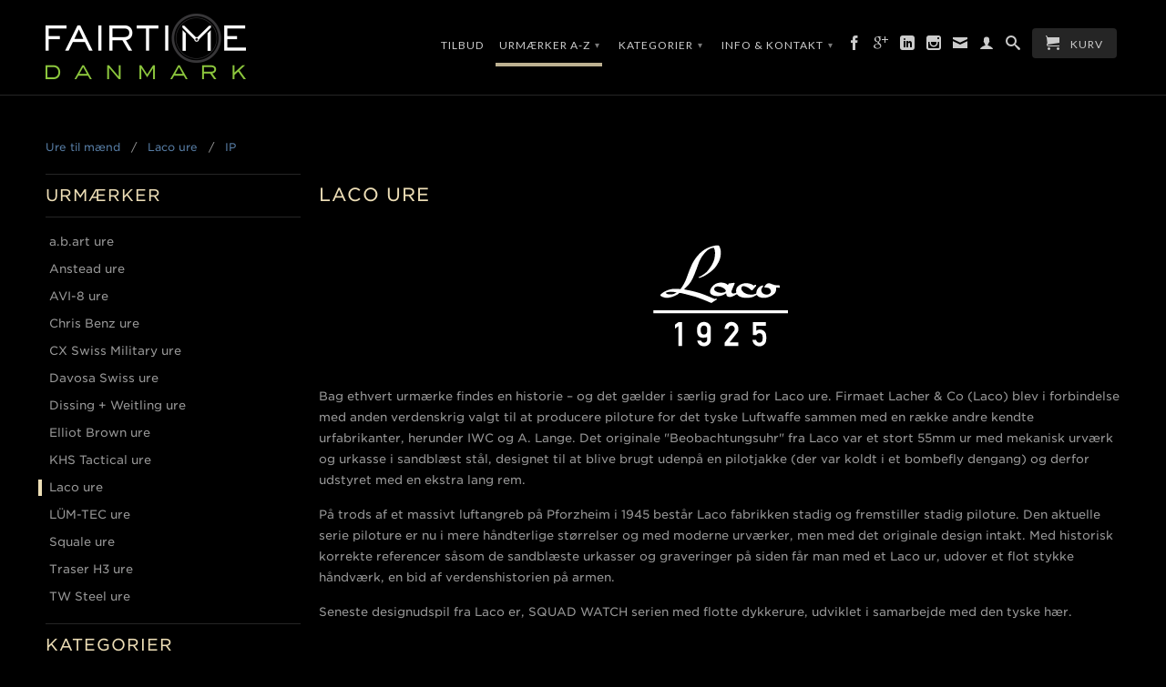

--- FILE ---
content_type: text/html; charset=utf-8
request_url: https://www.fairtime.dk/collections/laco-ure/ip
body_size: 13972
content:
<!DOCTYPE html>
<!--[if lt IE 7 ]><html class="ie ie6" lang="en"> <![endif]-->
<!--[if IE 7 ]><html class="ie ie7" lang="en"> <![endif]-->
<!--[if IE 8 ]><html class="ie ie8" lang="en"> <![endif]-->
<!--[if (gte IE 9)|!(IE)]><!--><html lang="en"> <!--<![endif]-->
  <head>
    <!-- Start of Sleeknote signup and lead generation tool - www.sleeknote.com -->
<script id='sleeknoteScript' type='text/javascript'>
    (function () {        var sleeknoteScriptTag = document.createElement('script');
        sleeknoteScriptTag.type = 'text/javascript';
        sleeknoteScriptTag.charset = 'utf-8';
        sleeknoteScriptTag.src = ('//sleeknotecustomerscripts.sleeknote.com/1256.js');
        var s = document.getElementById('sleeknoteScript');
        s.parentNode.insertBefore(sleeknoteScriptTag, s);
    })(); 
   </script>
<!-- End of Sleeknote signup and lead generation tool - www.sleeknote.com-->
    
    
    <meta charset="utf-8">
    <meta http-equiv="cleartype" content="on">
    <meta name="robots" content="index,follow">

   	

     
        <title>Laco ure | Elegante piloture og dykkerure i tysk kvalitet
          / "IP"
          
    	</title>
        <meta name="description" content= "Bag ethvert urmærke findes en historie – og det gælder i særlig grad for Laco ure. Firmaet Lacher &amp;amp; Co (Laco) blev i forbindelse med anden verdenskrig valgt til at..." />
     

    

    

<meta name="author" content="Fairtime Danmark ApS">
<meta property="og:url" content="https://www.fairtime.dk/collections/laco-ure/ip">
<meta property="og:site_name" content="Fairtime Danmark ApS">


  <meta property="og:type" content="website">
  <meta property="og:title" content="Laco ure | Elegante piloture og dykkerure i tysk kvalitet">
  
  <meta property="og:image" content="http://www.fairtime.dk/cdn/shop/t/21/assets/logo.png?v=37488802652630293531394972072">
  <meta property="og:image:secure_url" content="https://www.fairtime.dk/cdn/shop/t/21/assets/logo.png?v=37488802652630293531394972072">
  


  <meta property="og:description" content="Laco pilot og dykkerure. Piloture og dykkerure fra Laco udviklet i samarbejde med den tyske hær. Køb hos Fairtime Danmark ApS. Gratis levering.">







    

    

    <!-- Mobile Specific Metas -->
    <meta name="HandheldFriendly" content="True">
    <meta name="MobileOptimized" content="320">
    <meta name="viewport" content="width=device-width, initial-scale=1, maximum-scale=1"> 

    <!-- Stylesheets -->
    <link href="//www.fairtime.dk/cdn/shop/t/21/assets/styles.css?v=21682219107822512651690357667" rel="stylesheet" type="text/css" media="all" />
    <!--[if lte IE 9]>
      <link href="//www.fairtime.dk/cdn/shop/t/21/assets/ie.css?v=133671981199016236361394971239" rel="stylesheet" type="text/css" media="all" />
    <![endif]-->
    <!--[if lte IE 7]>
      //www.fairtime.dk/cdn/shop/t/21/assets/lte-ie7.js?v=163036231798125265921394971238
    <![endif]-->

    <!-- Icons -->
    <link rel="shortcut icon" type="image/x-icon" href="//www.fairtime.dk/cdn/shop/t/21/assets/favicon.png?v=3791996653707963411395579976">
    <link rel="canonical" href="https://www.fairtime.dk/collections/laco-ure/ip" />

    <!-- Custom Fonts -->
    <link href='//fonts.googleapis.com/css?family=.|Lato:light,normal,bold|Lato:light,normal,bold|' rel='stylesheet' type='text/css'>
	<link rel="stylesheet" type="text/css" href="//cloud.typography.com/7767092/665804/css/fonts.css" />

    

    <!-- jQuery and jQuery fallback -->
    <script src="//ajax.googleapis.com/ajax/libs/jquery/1.11.0/jquery.min.js"></script>
    <script>window.jQuery || document.write("<script src='//www.fairtime.dk/cdn/shop/t/21/assets/jquery.min.js?v=74721525869110791951394971237'>\x3C/script>")</script>

    <!-- Tipso -->
    <link href="//www.fairtime.dk/cdn/shop/t/21/assets/tipso.css?v=123905401080350253981429725494" rel="stylesheet" type="text/css" media="all" />
    <script src="//www.fairtime.dk/cdn/shop/t/21/assets/tipso.min.js?v=128968271179451076531429725581" type="text/javascript"></script>    
    
    <script src="//www.fairtime.dk/cdn/shop/t/21/assets/app.js?v=31075677858701102581430985636" type="text/javascript"></script>
    
    
    <script src="//www.fairtime.dk/cdn/shopifycloud/storefront/assets/themes_support/option_selection-b017cd28.js" type="text/javascript"></script>        
    <script>window.performance && window.performance.mark && window.performance.mark('shopify.content_for_header.start');</script><meta id="shopify-digital-wallet" name="shopify-digital-wallet" content="/355152/digital_wallets/dialog">
<link rel="alternate" type="application/atom+xml" title="Feed" href="/collections/laco-ure/ip.atom" />
<link rel="alternate" type="application/json+oembed" href="https://www.fairtime.dk/collections/laco-ure/ip.oembed">
<script async="async" src="/checkouts/internal/preloads.js?locale=da-DK"></script>
<script id="shopify-features" type="application/json">{"accessToken":"f2683261b899b54cedfafcdc5fc8b19e","betas":["rich-media-storefront-analytics"],"domain":"www.fairtime.dk","predictiveSearch":true,"shopId":355152,"locale":"da"}</script>
<script>var Shopify = Shopify || {};
Shopify.shop = "fairtimedanmark.myshopify.com";
Shopify.locale = "da";
Shopify.currency = {"active":"DKK","rate":"1.0"};
Shopify.country = "DK";
Shopify.theme = {"name":"Retina","id":7204041,"schema_name":null,"schema_version":null,"theme_store_id":601,"role":"main"};
Shopify.theme.handle = "null";
Shopify.theme.style = {"id":null,"handle":null};
Shopify.cdnHost = "www.fairtime.dk/cdn";
Shopify.routes = Shopify.routes || {};
Shopify.routes.root = "/";</script>
<script type="module">!function(o){(o.Shopify=o.Shopify||{}).modules=!0}(window);</script>
<script>!function(o){function n(){var o=[];function n(){o.push(Array.prototype.slice.apply(arguments))}return n.q=o,n}var t=o.Shopify=o.Shopify||{};t.loadFeatures=n(),t.autoloadFeatures=n()}(window);</script>
<script id="shop-js-analytics" type="application/json">{"pageType":"collection"}</script>
<script defer="defer" async type="module" src="//www.fairtime.dk/cdn/shopifycloud/shop-js/modules/v2/client.init-shop-cart-sync_Boo8R5bA.da.esm.js"></script>
<script defer="defer" async type="module" src="//www.fairtime.dk/cdn/shopifycloud/shop-js/modules/v2/chunk.common_BxBg1k80.esm.js"></script>
<script type="module">
  await import("//www.fairtime.dk/cdn/shopifycloud/shop-js/modules/v2/client.init-shop-cart-sync_Boo8R5bA.da.esm.js");
await import("//www.fairtime.dk/cdn/shopifycloud/shop-js/modules/v2/chunk.common_BxBg1k80.esm.js");

  window.Shopify.SignInWithShop?.initShopCartSync?.({"fedCMEnabled":true,"windoidEnabled":true});

</script>
<script>(function() {
  var isLoaded = false;
  function asyncLoad() {
    if (isLoaded) return;
    isLoaded = true;
    var urls = ["https:\/\/chimpstatic.com\/mcjs-connected\/js\/users\/38d8dbb6d67c22aacc502ca4b\/cbf0359cde5662d8fca368b2e.js?shop=fairtimedanmark.myshopify.com","\/\/s3.amazonaws.com\/booster-eu-cookie\/fairtimedanmark.myshopify.com\/booster_eu_cookie.js?shop=fairtimedanmark.myshopify.com"];
    for (var i = 0; i < urls.length; i++) {
      var s = document.createElement('script');
      s.type = 'text/javascript';
      s.async = true;
      s.src = urls[i];
      var x = document.getElementsByTagName('script')[0];
      x.parentNode.insertBefore(s, x);
    }
  };
  if(window.attachEvent) {
    window.attachEvent('onload', asyncLoad);
  } else {
    window.addEventListener('load', asyncLoad, false);
  }
})();</script>
<script id="__st">var __st={"a":355152,"offset":3600,"reqid":"c9fe78fb-e044-409c-9de6-420bf9be53e1-1768448589","pageurl":"www.fairtime.dk\/collections\/laco-ure\/ip","u":"861d94acd2cc","p":"collection","rtyp":"collection","rid":7077292};</script>
<script>window.ShopifyPaypalV4VisibilityTracking = true;</script>
<script id="captcha-bootstrap">!function(){'use strict';const t='contact',e='account',n='new_comment',o=[[t,t],['blogs',n],['comments',n],[t,'customer']],c=[[e,'customer_login'],[e,'guest_login'],[e,'recover_customer_password'],[e,'create_customer']],r=t=>t.map((([t,e])=>`form[action*='/${t}']:not([data-nocaptcha='true']) input[name='form_type'][value='${e}']`)).join(','),a=t=>()=>t?[...document.querySelectorAll(t)].map((t=>t.form)):[];function s(){const t=[...o],e=r(t);return a(e)}const i='password',u='form_key',d=['recaptcha-v3-token','g-recaptcha-response','h-captcha-response',i],f=()=>{try{return window.sessionStorage}catch{return}},m='__shopify_v',_=t=>t.elements[u];function p(t,e,n=!1){try{const o=window.sessionStorage,c=JSON.parse(o.getItem(e)),{data:r}=function(t){const{data:e,action:n}=t;return t[m]||n?{data:e,action:n}:{data:t,action:n}}(c);for(const[e,n]of Object.entries(r))t.elements[e]&&(t.elements[e].value=n);n&&o.removeItem(e)}catch(o){console.error('form repopulation failed',{error:o})}}const l='form_type',E='cptcha';function T(t){t.dataset[E]=!0}const w=window,h=w.document,L='Shopify',v='ce_forms',y='captcha';let A=!1;((t,e)=>{const n=(g='f06e6c50-85a8-45c8-87d0-21a2b65856fe',I='https://cdn.shopify.com/shopifycloud/storefront-forms-hcaptcha/ce_storefront_forms_captcha_hcaptcha.v1.5.2.iife.js',D={infoText:'Beskyttet af hCaptcha',privacyText:'Beskyttelse af persondata',termsText:'Vilkår'},(t,e,n)=>{const o=w[L][v],c=o.bindForm;if(c)return c(t,g,e,D).then(n);var r;o.q.push([[t,g,e,D],n]),r=I,A||(h.body.append(Object.assign(h.createElement('script'),{id:'captcha-provider',async:!0,src:r})),A=!0)});var g,I,D;w[L]=w[L]||{},w[L][v]=w[L][v]||{},w[L][v].q=[],w[L][y]=w[L][y]||{},w[L][y].protect=function(t,e){n(t,void 0,e),T(t)},Object.freeze(w[L][y]),function(t,e,n,w,h,L){const[v,y,A,g]=function(t,e,n){const i=e?o:[],u=t?c:[],d=[...i,...u],f=r(d),m=r(i),_=r(d.filter((([t,e])=>n.includes(e))));return[a(f),a(m),a(_),s()]}(w,h,L),I=t=>{const e=t.target;return e instanceof HTMLFormElement?e:e&&e.form},D=t=>v().includes(t);t.addEventListener('submit',(t=>{const e=I(t);if(!e)return;const n=D(e)&&!e.dataset.hcaptchaBound&&!e.dataset.recaptchaBound,o=_(e),c=g().includes(e)&&(!o||!o.value);(n||c)&&t.preventDefault(),c&&!n&&(function(t){try{if(!f())return;!function(t){const e=f();if(!e)return;const n=_(t);if(!n)return;const o=n.value;o&&e.removeItem(o)}(t);const e=Array.from(Array(32),(()=>Math.random().toString(36)[2])).join('');!function(t,e){_(t)||t.append(Object.assign(document.createElement('input'),{type:'hidden',name:u})),t.elements[u].value=e}(t,e),function(t,e){const n=f();if(!n)return;const o=[...t.querySelectorAll(`input[type='${i}']`)].map((({name:t})=>t)),c=[...d,...o],r={};for(const[a,s]of new FormData(t).entries())c.includes(a)||(r[a]=s);n.setItem(e,JSON.stringify({[m]:1,action:t.action,data:r}))}(t,e)}catch(e){console.error('failed to persist form',e)}}(e),e.submit())}));const S=(t,e)=>{t&&!t.dataset[E]&&(n(t,e.some((e=>e===t))),T(t))};for(const o of['focusin','change'])t.addEventListener(o,(t=>{const e=I(t);D(e)&&S(e,y())}));const B=e.get('form_key'),M=e.get(l),P=B&&M;t.addEventListener('DOMContentLoaded',(()=>{const t=y();if(P)for(const e of t)e.elements[l].value===M&&p(e,B);[...new Set([...A(),...v().filter((t=>'true'===t.dataset.shopifyCaptcha))])].forEach((e=>S(e,t)))}))}(h,new URLSearchParams(w.location.search),n,t,e,['guest_login'])})(!0,!0)}();</script>
<script integrity="sha256-4kQ18oKyAcykRKYeNunJcIwy7WH5gtpwJnB7kiuLZ1E=" data-source-attribution="shopify.loadfeatures" defer="defer" src="//www.fairtime.dk/cdn/shopifycloud/storefront/assets/storefront/load_feature-a0a9edcb.js" crossorigin="anonymous"></script>
<script data-source-attribution="shopify.dynamic_checkout.dynamic.init">var Shopify=Shopify||{};Shopify.PaymentButton=Shopify.PaymentButton||{isStorefrontPortableWallets:!0,init:function(){window.Shopify.PaymentButton.init=function(){};var t=document.createElement("script");t.src="https://www.fairtime.dk/cdn/shopifycloud/portable-wallets/latest/portable-wallets.da.js",t.type="module",document.head.appendChild(t)}};
</script>
<script data-source-attribution="shopify.dynamic_checkout.buyer_consent">
  function portableWalletsHideBuyerConsent(e){var t=document.getElementById("shopify-buyer-consent"),n=document.getElementById("shopify-subscription-policy-button");t&&n&&(t.classList.add("hidden"),t.setAttribute("aria-hidden","true"),n.removeEventListener("click",e))}function portableWalletsShowBuyerConsent(e){var t=document.getElementById("shopify-buyer-consent"),n=document.getElementById("shopify-subscription-policy-button");t&&n&&(t.classList.remove("hidden"),t.removeAttribute("aria-hidden"),n.addEventListener("click",e))}window.Shopify?.PaymentButton&&(window.Shopify.PaymentButton.hideBuyerConsent=portableWalletsHideBuyerConsent,window.Shopify.PaymentButton.showBuyerConsent=portableWalletsShowBuyerConsent);
</script>
<script data-source-attribution="shopify.dynamic_checkout.cart.bootstrap">document.addEventListener("DOMContentLoaded",(function(){function t(){return document.querySelector("shopify-accelerated-checkout-cart, shopify-accelerated-checkout")}if(t())Shopify.PaymentButton.init();else{new MutationObserver((function(e,n){t()&&(Shopify.PaymentButton.init(),n.disconnect())})).observe(document.body,{childList:!0,subtree:!0})}}));
</script>

<script>window.performance && window.performance.mark && window.performance.mark('shopify.content_for_header.end');</script>
  <link href="https://monorail-edge.shopifysvc.com" rel="dns-prefetch">
<script>(function(){if ("sendBeacon" in navigator && "performance" in window) {try {var session_token_from_headers = performance.getEntriesByType('navigation')[0].serverTiming.find(x => x.name == '_s').description;} catch {var session_token_from_headers = undefined;}var session_cookie_matches = document.cookie.match(/_shopify_s=([^;]*)/);var session_token_from_cookie = session_cookie_matches && session_cookie_matches.length === 2 ? session_cookie_matches[1] : "";var session_token = session_token_from_headers || session_token_from_cookie || "";function handle_abandonment_event(e) {var entries = performance.getEntries().filter(function(entry) {return /monorail-edge.shopifysvc.com/.test(entry.name);});if (!window.abandonment_tracked && entries.length === 0) {window.abandonment_tracked = true;var currentMs = Date.now();var navigation_start = performance.timing.navigationStart;var payload = {shop_id: 355152,url: window.location.href,navigation_start,duration: currentMs - navigation_start,session_token,page_type: "collection"};window.navigator.sendBeacon("https://monorail-edge.shopifysvc.com/v1/produce", JSON.stringify({schema_id: "online_store_buyer_site_abandonment/1.1",payload: payload,metadata: {event_created_at_ms: currentMs,event_sent_at_ms: currentMs}}));}}window.addEventListener('pagehide', handle_abandonment_event);}}());</script>
<script id="web-pixels-manager-setup">(function e(e,d,r,n,o){if(void 0===o&&(o={}),!Boolean(null===(a=null===(i=window.Shopify)||void 0===i?void 0:i.analytics)||void 0===a?void 0:a.replayQueue)){var i,a;window.Shopify=window.Shopify||{};var t=window.Shopify;t.analytics=t.analytics||{};var s=t.analytics;s.replayQueue=[],s.publish=function(e,d,r){return s.replayQueue.push([e,d,r]),!0};try{self.performance.mark("wpm:start")}catch(e){}var l=function(){var e={modern:/Edge?\/(1{2}[4-9]|1[2-9]\d|[2-9]\d{2}|\d{4,})\.\d+(\.\d+|)|Firefox\/(1{2}[4-9]|1[2-9]\d|[2-9]\d{2}|\d{4,})\.\d+(\.\d+|)|Chrom(ium|e)\/(9{2}|\d{3,})\.\d+(\.\d+|)|(Maci|X1{2}).+ Version\/(15\.\d+|(1[6-9]|[2-9]\d|\d{3,})\.\d+)([,.]\d+|)( \(\w+\)|)( Mobile\/\w+|) Safari\/|Chrome.+OPR\/(9{2}|\d{3,})\.\d+\.\d+|(CPU[ +]OS|iPhone[ +]OS|CPU[ +]iPhone|CPU IPhone OS|CPU iPad OS)[ +]+(15[._]\d+|(1[6-9]|[2-9]\d|\d{3,})[._]\d+)([._]\d+|)|Android:?[ /-](13[3-9]|1[4-9]\d|[2-9]\d{2}|\d{4,})(\.\d+|)(\.\d+|)|Android.+Firefox\/(13[5-9]|1[4-9]\d|[2-9]\d{2}|\d{4,})\.\d+(\.\d+|)|Android.+Chrom(ium|e)\/(13[3-9]|1[4-9]\d|[2-9]\d{2}|\d{4,})\.\d+(\.\d+|)|SamsungBrowser\/([2-9]\d|\d{3,})\.\d+/,legacy:/Edge?\/(1[6-9]|[2-9]\d|\d{3,})\.\d+(\.\d+|)|Firefox\/(5[4-9]|[6-9]\d|\d{3,})\.\d+(\.\d+|)|Chrom(ium|e)\/(5[1-9]|[6-9]\d|\d{3,})\.\d+(\.\d+|)([\d.]+$|.*Safari\/(?![\d.]+ Edge\/[\d.]+$))|(Maci|X1{2}).+ Version\/(10\.\d+|(1[1-9]|[2-9]\d|\d{3,})\.\d+)([,.]\d+|)( \(\w+\)|)( Mobile\/\w+|) Safari\/|Chrome.+OPR\/(3[89]|[4-9]\d|\d{3,})\.\d+\.\d+|(CPU[ +]OS|iPhone[ +]OS|CPU[ +]iPhone|CPU IPhone OS|CPU iPad OS)[ +]+(10[._]\d+|(1[1-9]|[2-9]\d|\d{3,})[._]\d+)([._]\d+|)|Android:?[ /-](13[3-9]|1[4-9]\d|[2-9]\d{2}|\d{4,})(\.\d+|)(\.\d+|)|Mobile Safari.+OPR\/([89]\d|\d{3,})\.\d+\.\d+|Android.+Firefox\/(13[5-9]|1[4-9]\d|[2-9]\d{2}|\d{4,})\.\d+(\.\d+|)|Android.+Chrom(ium|e)\/(13[3-9]|1[4-9]\d|[2-9]\d{2}|\d{4,})\.\d+(\.\d+|)|Android.+(UC? ?Browser|UCWEB|U3)[ /]?(15\.([5-9]|\d{2,})|(1[6-9]|[2-9]\d|\d{3,})\.\d+)\.\d+|SamsungBrowser\/(5\.\d+|([6-9]|\d{2,})\.\d+)|Android.+MQ{2}Browser\/(14(\.(9|\d{2,})|)|(1[5-9]|[2-9]\d|\d{3,})(\.\d+|))(\.\d+|)|K[Aa][Ii]OS\/(3\.\d+|([4-9]|\d{2,})\.\d+)(\.\d+|)/},d=e.modern,r=e.legacy,n=navigator.userAgent;return n.match(d)?"modern":n.match(r)?"legacy":"unknown"}(),u="modern"===l?"modern":"legacy",c=(null!=n?n:{modern:"",legacy:""})[u],f=function(e){return[e.baseUrl,"/wpm","/b",e.hashVersion,"modern"===e.buildTarget?"m":"l",".js"].join("")}({baseUrl:d,hashVersion:r,buildTarget:u}),m=function(e){var d=e.version,r=e.bundleTarget,n=e.surface,o=e.pageUrl,i=e.monorailEndpoint;return{emit:function(e){var a=e.status,t=e.errorMsg,s=(new Date).getTime(),l=JSON.stringify({metadata:{event_sent_at_ms:s},events:[{schema_id:"web_pixels_manager_load/3.1",payload:{version:d,bundle_target:r,page_url:o,status:a,surface:n,error_msg:t},metadata:{event_created_at_ms:s}}]});if(!i)return console&&console.warn&&console.warn("[Web Pixels Manager] No Monorail endpoint provided, skipping logging."),!1;try{return self.navigator.sendBeacon.bind(self.navigator)(i,l)}catch(e){}var u=new XMLHttpRequest;try{return u.open("POST",i,!0),u.setRequestHeader("Content-Type","text/plain"),u.send(l),!0}catch(e){return console&&console.warn&&console.warn("[Web Pixels Manager] Got an unhandled error while logging to Monorail."),!1}}}}({version:r,bundleTarget:l,surface:e.surface,pageUrl:self.location.href,monorailEndpoint:e.monorailEndpoint});try{o.browserTarget=l,function(e){var d=e.src,r=e.async,n=void 0===r||r,o=e.onload,i=e.onerror,a=e.sri,t=e.scriptDataAttributes,s=void 0===t?{}:t,l=document.createElement("script"),u=document.querySelector("head"),c=document.querySelector("body");if(l.async=n,l.src=d,a&&(l.integrity=a,l.crossOrigin="anonymous"),s)for(var f in s)if(Object.prototype.hasOwnProperty.call(s,f))try{l.dataset[f]=s[f]}catch(e){}if(o&&l.addEventListener("load",o),i&&l.addEventListener("error",i),u)u.appendChild(l);else{if(!c)throw new Error("Did not find a head or body element to append the script");c.appendChild(l)}}({src:f,async:!0,onload:function(){if(!function(){var e,d;return Boolean(null===(d=null===(e=window.Shopify)||void 0===e?void 0:e.analytics)||void 0===d?void 0:d.initialized)}()){var d=window.webPixelsManager.init(e)||void 0;if(d){var r=window.Shopify.analytics;r.replayQueue.forEach((function(e){var r=e[0],n=e[1],o=e[2];d.publishCustomEvent(r,n,o)})),r.replayQueue=[],r.publish=d.publishCustomEvent,r.visitor=d.visitor,r.initialized=!0}}},onerror:function(){return m.emit({status:"failed",errorMsg:"".concat(f," has failed to load")})},sri:function(e){var d=/^sha384-[A-Za-z0-9+/=]+$/;return"string"==typeof e&&d.test(e)}(c)?c:"",scriptDataAttributes:o}),m.emit({status:"loading"})}catch(e){m.emit({status:"failed",errorMsg:(null==e?void 0:e.message)||"Unknown error"})}}})({shopId: 355152,storefrontBaseUrl: "https://www.fairtime.dk",extensionsBaseUrl: "https://extensions.shopifycdn.com/cdn/shopifycloud/web-pixels-manager",monorailEndpoint: "https://monorail-edge.shopifysvc.com/unstable/produce_batch",surface: "storefront-renderer",enabledBetaFlags: ["2dca8a86"],webPixelsConfigList: [{"id":"185991514","eventPayloadVersion":"v1","runtimeContext":"LAX","scriptVersion":"1","type":"CUSTOM","privacyPurposes":["ANALYTICS"],"name":"Google Analytics tag (migrated)"},{"id":"shopify-app-pixel","configuration":"{}","eventPayloadVersion":"v1","runtimeContext":"STRICT","scriptVersion":"0450","apiClientId":"shopify-pixel","type":"APP","privacyPurposes":["ANALYTICS","MARKETING"]},{"id":"shopify-custom-pixel","eventPayloadVersion":"v1","runtimeContext":"LAX","scriptVersion":"0450","apiClientId":"shopify-pixel","type":"CUSTOM","privacyPurposes":["ANALYTICS","MARKETING"]}],isMerchantRequest: false,initData: {"shop":{"name":"Fairtime Danmark ApS","paymentSettings":{"currencyCode":"DKK"},"myshopifyDomain":"fairtimedanmark.myshopify.com","countryCode":"DK","storefrontUrl":"https:\/\/www.fairtime.dk"},"customer":null,"cart":null,"checkout":null,"productVariants":[],"purchasingCompany":null},},"https://www.fairtime.dk/cdn","7cecd0b6w90c54c6cpe92089d5m57a67346",{"modern":"","legacy":""},{"shopId":"355152","storefrontBaseUrl":"https:\/\/www.fairtime.dk","extensionBaseUrl":"https:\/\/extensions.shopifycdn.com\/cdn\/shopifycloud\/web-pixels-manager","surface":"storefront-renderer","enabledBetaFlags":"[\"2dca8a86\"]","isMerchantRequest":"false","hashVersion":"7cecd0b6w90c54c6cpe92089d5m57a67346","publish":"custom","events":"[[\"page_viewed\",{}],[\"collection_viewed\",{\"collection\":{\"id\":\"7077292\",\"title\":\"Laco ure\",\"productVariants\":[{\"price\":{\"amount\":3495.0,\"currencyCode\":\"DKK\"},\"product\":{\"title\":\"Flieger \\\"Melbourne\\\" Automatic\",\"vendor\":\"Laco\",\"id\":\"422455116\",\"untranslatedTitle\":\"Flieger \\\"Melbourne\\\" Automatic\",\"url\":\"\/products\/laco-flieger-melbourne-automatic\",\"type\":\"Herreur\"},\"id\":\"1158311388\",\"image\":{\"src\":\"\/\/www.fairtime.dk\/cdn\/shop\/products\/Melbourne_slide01_Herreur.png?v=1571437648\"},\"sku\":\"861899\",\"title\":\"Default Title\",\"untranslatedTitle\":\"Default Title\"}]}}]]"});</script><script>
  window.ShopifyAnalytics = window.ShopifyAnalytics || {};
  window.ShopifyAnalytics.meta = window.ShopifyAnalytics.meta || {};
  window.ShopifyAnalytics.meta.currency = 'DKK';
  var meta = {"products":[{"id":422455116,"gid":"gid:\/\/shopify\/Product\/422455116","vendor":"Laco","type":"Herreur","handle":"laco-flieger-melbourne-automatic","variants":[{"id":1158311388,"price":349500,"name":"Flieger \"Melbourne\" Automatic","public_title":null,"sku":"861899"}],"remote":false}],"page":{"pageType":"collection","resourceType":"collection","resourceId":7077292,"requestId":"c9fe78fb-e044-409c-9de6-420bf9be53e1-1768448589"}};
  for (var attr in meta) {
    window.ShopifyAnalytics.meta[attr] = meta[attr];
  }
</script>
<script class="analytics">
  (function () {
    var customDocumentWrite = function(content) {
      var jquery = null;

      if (window.jQuery) {
        jquery = window.jQuery;
      } else if (window.Checkout && window.Checkout.$) {
        jquery = window.Checkout.$;
      }

      if (jquery) {
        jquery('body').append(content);
      }
    };

    var hasLoggedConversion = function(token) {
      if (token) {
        return document.cookie.indexOf('loggedConversion=' + token) !== -1;
      }
      return false;
    }

    var setCookieIfConversion = function(token) {
      if (token) {
        var twoMonthsFromNow = new Date(Date.now());
        twoMonthsFromNow.setMonth(twoMonthsFromNow.getMonth() + 2);

        document.cookie = 'loggedConversion=' + token + '; expires=' + twoMonthsFromNow;
      }
    }

    var trekkie = window.ShopifyAnalytics.lib = window.trekkie = window.trekkie || [];
    if (trekkie.integrations) {
      return;
    }
    trekkie.methods = [
      'identify',
      'page',
      'ready',
      'track',
      'trackForm',
      'trackLink'
    ];
    trekkie.factory = function(method) {
      return function() {
        var args = Array.prototype.slice.call(arguments);
        args.unshift(method);
        trekkie.push(args);
        return trekkie;
      };
    };
    for (var i = 0; i < trekkie.methods.length; i++) {
      var key = trekkie.methods[i];
      trekkie[key] = trekkie.factory(key);
    }
    trekkie.load = function(config) {
      trekkie.config = config || {};
      trekkie.config.initialDocumentCookie = document.cookie;
      var first = document.getElementsByTagName('script')[0];
      var script = document.createElement('script');
      script.type = 'text/javascript';
      script.onerror = function(e) {
        var scriptFallback = document.createElement('script');
        scriptFallback.type = 'text/javascript';
        scriptFallback.onerror = function(error) {
                var Monorail = {
      produce: function produce(monorailDomain, schemaId, payload) {
        var currentMs = new Date().getTime();
        var event = {
          schema_id: schemaId,
          payload: payload,
          metadata: {
            event_created_at_ms: currentMs,
            event_sent_at_ms: currentMs
          }
        };
        return Monorail.sendRequest("https://" + monorailDomain + "/v1/produce", JSON.stringify(event));
      },
      sendRequest: function sendRequest(endpointUrl, payload) {
        // Try the sendBeacon API
        if (window && window.navigator && typeof window.navigator.sendBeacon === 'function' && typeof window.Blob === 'function' && !Monorail.isIos12()) {
          var blobData = new window.Blob([payload], {
            type: 'text/plain'
          });

          if (window.navigator.sendBeacon(endpointUrl, blobData)) {
            return true;
          } // sendBeacon was not successful

        } // XHR beacon

        var xhr = new XMLHttpRequest();

        try {
          xhr.open('POST', endpointUrl);
          xhr.setRequestHeader('Content-Type', 'text/plain');
          xhr.send(payload);
        } catch (e) {
          console.log(e);
        }

        return false;
      },
      isIos12: function isIos12() {
        return window.navigator.userAgent.lastIndexOf('iPhone; CPU iPhone OS 12_') !== -1 || window.navigator.userAgent.lastIndexOf('iPad; CPU OS 12_') !== -1;
      }
    };
    Monorail.produce('monorail-edge.shopifysvc.com',
      'trekkie_storefront_load_errors/1.1',
      {shop_id: 355152,
      theme_id: 7204041,
      app_name: "storefront",
      context_url: window.location.href,
      source_url: "//www.fairtime.dk/cdn/s/trekkie.storefront.55c6279c31a6628627b2ba1c5ff367020da294e2.min.js"});

        };
        scriptFallback.async = true;
        scriptFallback.src = '//www.fairtime.dk/cdn/s/trekkie.storefront.55c6279c31a6628627b2ba1c5ff367020da294e2.min.js';
        first.parentNode.insertBefore(scriptFallback, first);
      };
      script.async = true;
      script.src = '//www.fairtime.dk/cdn/s/trekkie.storefront.55c6279c31a6628627b2ba1c5ff367020da294e2.min.js';
      first.parentNode.insertBefore(script, first);
    };
    trekkie.load(
      {"Trekkie":{"appName":"storefront","development":false,"defaultAttributes":{"shopId":355152,"isMerchantRequest":null,"themeId":7204041,"themeCityHash":"10047859900587087766","contentLanguage":"da","currency":"DKK","eventMetadataId":"5b3a1171-4985-4a25-b6ce-fac94f9fcca5"},"isServerSideCookieWritingEnabled":true,"monorailRegion":"shop_domain","enabledBetaFlags":["65f19447"]},"Session Attribution":{},"S2S":{"facebookCapiEnabled":false,"source":"trekkie-storefront-renderer","apiClientId":580111}}
    );

    var loaded = false;
    trekkie.ready(function() {
      if (loaded) return;
      loaded = true;

      window.ShopifyAnalytics.lib = window.trekkie;

      var originalDocumentWrite = document.write;
      document.write = customDocumentWrite;
      try { window.ShopifyAnalytics.merchantGoogleAnalytics.call(this); } catch(error) {};
      document.write = originalDocumentWrite;

      window.ShopifyAnalytics.lib.page(null,{"pageType":"collection","resourceType":"collection","resourceId":7077292,"requestId":"c9fe78fb-e044-409c-9de6-420bf9be53e1-1768448589","shopifyEmitted":true});

      var match = window.location.pathname.match(/checkouts\/(.+)\/(thank_you|post_purchase)/)
      var token = match? match[1]: undefined;
      if (!hasLoggedConversion(token)) {
        setCookieIfConversion(token);
        window.ShopifyAnalytics.lib.track("Viewed Product Category",{"currency":"DKK","category":"Collection: laco-ure","collectionName":"laco-ure","collectionId":7077292,"nonInteraction":true},undefined,undefined,{"shopifyEmitted":true});
      }
    });


        var eventsListenerScript = document.createElement('script');
        eventsListenerScript.async = true;
        eventsListenerScript.src = "//www.fairtime.dk/cdn/shopifycloud/storefront/assets/shop_events_listener-3da45d37.js";
        document.getElementsByTagName('head')[0].appendChild(eventsListenerScript);

})();</script>
  <script>
  if (!window.ga || (window.ga && typeof window.ga !== 'function')) {
    window.ga = function ga() {
      (window.ga.q = window.ga.q || []).push(arguments);
      if (window.Shopify && window.Shopify.analytics && typeof window.Shopify.analytics.publish === 'function') {
        window.Shopify.analytics.publish("ga_stub_called", {}, {sendTo: "google_osp_migration"});
      }
      console.error("Shopify's Google Analytics stub called with:", Array.from(arguments), "\nSee https://help.shopify.com/manual/promoting-marketing/pixels/pixel-migration#google for more information.");
    };
    if (window.Shopify && window.Shopify.analytics && typeof window.Shopify.analytics.publish === 'function') {
      window.Shopify.analytics.publish("ga_stub_initialized", {}, {sendTo: "google_osp_migration"});
    }
  }
</script>
<script
  defer
  src="https://www.fairtime.dk/cdn/shopifycloud/perf-kit/shopify-perf-kit-3.0.3.min.js"
  data-application="storefront-renderer"
  data-shop-id="355152"
  data-render-region="gcp-us-east1"
  data-page-type="collection"
  data-theme-instance-id="7204041"
  data-theme-name=""
  data-theme-version=""
  data-monorail-region="shop_domain"
  data-resource-timing-sampling-rate="10"
  data-shs="true"
  data-shs-beacon="true"
  data-shs-export-with-fetch="true"
  data-shs-logs-sample-rate="1"
  data-shs-beacon-endpoint="https://www.fairtime.dk/api/collect"
></script>
</head>
  <body class="collection">
    <div>
      <div id="header" class="mm-fixed-top">
        <a href="#nav" class="icon-menu"> <span>Menu</span></a>
        <a href="#cart" class="icon-cart right"> <span>Kurv</span></a>
      </div>
      
      <div class="hidden">
        <div id="nav">
          <ul>
            <li ><a href="/" title="Forside">Forside</a></li>
            
              
                <li ><a href="/collections/tilbud" title="Tilbud">Tilbud</a></li>
              
            
              
                <li ><a href="#" title="Urmærker A-Z">Urmærker A-Z</a>
                  <ul>
                    
                      
                        <li ><a href="/collections/a-b-art-ure" title="a.b.art ure">a.b.art ure</a></li>
                      
                    
                      
                        <li ><a href="/collections/anstead-ure" title="Anstead ure">Anstead ure</a></li>
                      
                    
                      
                        <li ><a href="/collections/avi-8-ure" title="AVI-8 ure">AVI-8 ure</a></li>
                      
                    
                      
                        <li ><a href="/collections/chris-benz-dykkerure" title="Chris Benz ure">Chris Benz ure</a></li>
                      
                    
                      
                        <li ><a href="/collections/cx-swiss-military" title="CX Swiss Military ure">CX Swiss Military ure</a></li>
                      
                    
                      
                        <li ><a href="/collections/davosa-swiss-ure" title="Davosa Swiss ure">Davosa Swiss ure</a></li>
                      
                    
                      
                        <li ><a href="/collections/dissing-weitling" title="Dissing + Weitling ure">Dissing + Weitling ure</a></li>
                      
                    
                      
                        <li ><a href="/collections/elliot-brown-ure" title="Elliot Brown ure">Elliot Brown ure</a></li>
                      
                    
                      
                        <li ><a href="/collections/khs-tactical-ure" title="KHS Tactical ure">KHS Tactical ure</a></li>
                      
                    
                      
                        <li class="Selected"><a href="/collections/laco-ure" title="Laco ure">Laco ure</a></li>
                      
                    
                      
                        <li ><a href="/collections/lum-tec-ure" title="LÜM-TEC ure">LÜM-TEC ure</a></li>
                      
                    
                      
                        <li ><a href="/collections/squale-ure" title="Squale ure">Squale ure</a></li>
                      
                    
                      
                        <li ><a href="/collections/traser-h3-ure" title="Traser H3 ure">Traser H3 ure</a></li>
                      
                    
                      
                        <li ><a href="/collections/tw-steel-ure" title="TW Steel ure">TW Steel ure</a></li>
                      
                    
                  </ul>
                </li>
              
            
              
                <li ><a href="#" title="Kategorier">Kategorier</a>
                  <ul>
                    
                      
                        <li ><a href="/collections/nyheder" title="Nyheder">Nyheder</a></li>
                      
                    
                      
                        <li ><a href="/collections/tilbud" title="Tilbud">Tilbud</a></li>
                      
                    
                      
                        <li ><a href="/collections/dykkerure" title="Dykkerure">Dykkerure</a></li>
                      
                    
                      
                        <li ><a href="/collections/automatic-ure" title="Ure med automatisk urværk">Ure med automatisk urværk</a></li>
                      
                    
                      
                        <li ><a href="/collections/ure-med-chronograph" title="Ure med chronograph">Ure med chronograph</a></li>
                      
                    
                      
                        <li ><a href="/collections/ure-med-h3-tritium" title="Ure med H3 Tritium">Ure med H3 Tritium</a></li>
                      
                    
                      
                        <li ><a href="/collections/ure-med-pvd-behandling" title="Ure med PVD / IP behandling">Ure med PVD / IP behandling</a></li>
                      
                    
                      
                        <li ><a href="/collections/tools" title="Værktøj">Værktøj</a></li>
                      
                    
                      
                        <li ><a href="/collections/remme-og-laenker" title="Remme & Lænker">Remme & Lænker</a></li>
                      
                    
                  </ul>
                </li>
              
            
              
                <li ><a href="#" title="Info & Kontakt">Info & Kontakt</a>
                  <ul>
                    
                      
                        <li ><a href="/pages/profil" title="Om Fairtime Danmark">Om Fairtime Danmark</a></li>
                      
                    
                      
                        <li ><a href="/blogs/news" title="Nyheder">Nyheder</a></li>
                      
                    
                      
                        <li ><a href="/pages/contact" title="Kontakt os">Kontakt os</a></li>
                      
                    
                      
                        <li ><a href="/pages/faq" title="Spørgsmål & Svar">Spørgsmål & Svar</a></li>
                      
                    
                      
                        <li ><a href="/pages/terms" title="Handelsbetingelser">Handelsbetingelser</a></li>
                      
                    
                      
                        <li ><a href="https://return.shipmondo.com/fairtimedanmark" title="Retur">Retur</a></li>
                      
                    
                      
                        <li ><a href="/pages/cookie-og-privatlivspolitik" title="Cookies">Cookies</a></li>
                      
                    
                      
                        <li ><a href="/pages/persondatapolitik" title="Persondatapolitik">Persondatapolitik</a></li>
                      
                    
                      
                        <li ><a href="/pages/information-in-english" title="Information in English">Information in English</a></li>
                      
                    
                  </ul>
                </li>
              
            
            
              <li>
                <a href="/account" title="Min konto ">Min konto</a>
              </li>
              
            
          </ul>
        </div> 
          
        <div id="cart">
          <ul>
            <li class="mm-subtitle"><a class="mm-subclose continue" href="#cart">Fortsæt med at handle</a></li>

            
              <li class="Label">Din indkøbskurv er tom</li>
            
          </ul>
        </div>
      </div>

      <div class="header mm-fixed-top header_bar">
        <div class="container"> 
          <div class="four columns logo">
            <a href="https://www.fairtime.dk" title="Fairtime Danmark ApS">
              
                <img src="//www.fairtime.dk/cdn/shop/t/21/assets/logo.png?v=37488802652630293531394972072" alt="Fairtime Danmark ApS" data-src="//www.fairtime.dk/cdn/shop/t/21/assets/logo.png?v=37488802652630293531394972072"  />
              
            </a>
          </div>

          <div class="twelve columns nav mobile_hidden">
            <ul class="menu">
              
                
                  <li><a href="/collections/tilbud" title="Tilbud" class="top-link ">Tilbud</a></li>
                
              
                

                  
                  
                  
                  
                  

                  <li><a onclick="return false;" href="/collections" title="Urmærker A-Z" class="sub-menu  active">Urmærker A-Z                     
                    <span class="arrow">▾</span></a> 
                    <div class="dropdown dropdown-wide">
                      <ul>
                        
                        
                        
                          
                          <li><a href="/collections/a-b-art-ure" title="a.b.art ure">a.b.art ure</a></li>
                          

                          
                        
                          
                          <li><a href="/collections/anstead-ure" title="Anstead ure">Anstead ure</a></li>
                          

                          
                        
                          
                          <li><a href="/collections/avi-8-ure" title="AVI-8 ure">AVI-8 ure</a></li>
                          

                          
                        
                          
                          <li><a href="/collections/chris-benz-dykkerure" title="Chris Benz ure">Chris Benz ure</a></li>
                          

                          
                        
                          
                          <li><a href="/collections/cx-swiss-military" title="CX Swiss Military ure">CX Swiss Military ure</a></li>
                          

                          
                        
                          
                          <li><a href="/collections/davosa-swiss-ure" title="Davosa Swiss ure">Davosa Swiss ure</a></li>
                          

                          
                        
                          
                          <li><a href="/collections/dissing-weitling" title="Dissing + Weitling ure">Dissing + Weitling ure</a></li>
                          

                          
                        
                          
                          <li><a href="/collections/elliot-brown-ure" title="Elliot Brown ure">Elliot Brown ure</a></li>
                          

                          
                        
                          
                          <li><a href="/collections/khs-tactical-ure" title="KHS Tactical ure">KHS Tactical ure</a></li>
                          

                          
                        
                          
                          <li><a href="/collections/laco-ure" title="Laco ure">Laco ure</a></li>
                          

                          
                            
                            </ul>
                            <ul>
                          
                        
                          
                          <li><a href="/collections/lum-tec-ure" title="LÜM-TEC ure">LÜM-TEC ure</a></li>
                          

                          
                        
                          
                          <li><a href="/collections/squale-ure" title="Squale ure">Squale ure</a></li>
                          

                          
                        
                          
                          <li><a href="/collections/traser-h3-ure" title="Traser H3 ure">Traser H3 ure</a></li>
                          

                          
                        
                          
                          <li><a href="/collections/tw-steel-ure" title="TW Steel ure">TW Steel ure</a></li>
                          

                          
                        
                      </ul>
                    </div>
                  </li>
                
              
                

                  
                  
                  
                  
                  

                  <li><a onclick="return false;" href="/collections" title="Kategorier" class="sub-menu  ">Kategorier                     
                    <span class="arrow">▾</span></a> 
                    <div class="dropdown ">
                      <ul>
                        
                        
                        
                          
                          <li><a href="/collections/nyheder" title="Nyheder">Nyheder</a></li>
                          

                          
                        
                          
                          <li><a href="/collections/tilbud" title="Tilbud">Tilbud</a></li>
                          

                          
                        
                          
                          <li><a href="/collections/dykkerure" title="Dykkerure">Dykkerure</a></li>
                          

                          
                        
                          
                          <li><a href="/collections/automatic-ure" title="Ure med automatisk urværk">Ure med automatisk urværk</a></li>
                          

                          
                        
                          
                          <li><a href="/collections/ure-med-chronograph" title="Ure med chronograph">Ure med chronograph</a></li>
                          

                          
                        
                          
                          <li><a href="/collections/ure-med-h3-tritium" title="Ure med H3 Tritium">Ure med H3 Tritium</a></li>
                          

                          
                        
                          
                          <li><a href="/collections/ure-med-pvd-behandling" title="Ure med PVD / IP behandling">Ure med PVD / IP behandling</a></li>
                          

                          
                        
                          
                          <li><a href="/collections/tools" title="Værktøj">Værktøj</a></li>
                          

                          
                        
                          
                          <li><a href="/collections/remme-og-laenker" title="Remme & Lænker">Remme & Lænker</a></li>
                          

                          
                        
                      </ul>
                    </div>
                  </li>
                
              
                

                  
                  
                  
                  
                  

                  <li><a onclick="return false;" href="/pages/profil" title="Info & Kontakt" class="sub-menu  ">Info & Kontakt                     
                    <span class="arrow">▾</span></a> 
                    <div class="dropdown ">
                      <ul>
                        
                        
                        
                          
                          <li><a href="/pages/profil" title="Om Fairtime Danmark">Om Fairtime Danmark</a></li>
                          

                          
                        
                          
                          <li><a href="/blogs/news" title="Nyheder">Nyheder</a></li>
                          

                          
                        
                          
                          <li><a href="/pages/contact" title="Kontakt os">Kontakt os</a></li>
                          

                          
                        
                          
                          <li><a href="/pages/faq" title="Spørgsmål & Svar">Spørgsmål & Svar</a></li>
                          

                          
                        
                          
                          <li><a href="/pages/terms" title="Handelsbetingelser">Handelsbetingelser</a></li>
                          

                          
                        
                          
                          <li><a href="https://return.shipmondo.com/fairtimedanmark" title="Retur">Retur</a></li>
                          

                          
                        
                          
                          <li><a href="/pages/cookie-og-privatlivspolitik" title="Cookies">Cookies</a></li>
                          

                          
                        
                          
                          <li><a href="/pages/persondatapolitik" title="Persondatapolitik">Persondatapolitik</a></li>
                          

                          
                        
                          
                          <li><a href="/pages/information-in-english" title="Information in English">Information in English</a></li>
                          

                          
                        
                      </ul>
                    </div>
                  </li>
                
              
            
              
                
                
                
                  <li><a href="http://www.facebook.com/fairtime" title="Fairtime Danmark ApS på Facebook" rel="me" target="_blank" class="icon-facebook"></a></li>
                
                
                
                  <li><a href="https://plus.google.com/+FairtimeDk/posts" title="Fairtime Danmark ApS på Google+" rel="publisher" target="_blank" class="icon-google-plus"></a></li>
                
                
                

                
                
                
                
                
                
                
                  <li><a href="https://www.linkedin.com/company/fairtime-danmark-aps" title="Fairtime Danmark ApS på LinkedIn" rel="me" target="_blank" class="icon-linkedin"></a></li>
                
                
                

                
                  <li><a href="https://www.instagram.com/fairtimedk/" title="Fairtime Danmark ApS på Instagram" rel="me" target="_blank" class="icon-instagram"></a></li>
                

                
                  <li><a href="mailto:info@fairtime.dk" title="Email Fairtime Danmark ApS" target="_blank" class="icon-mail"></a></li>
                
              

              
                <li>
                  <a href="/account" title="Min konto " class="icon-user"></a>
                </li>
              
              
                <li>
                  <a href="/search" title="Søg" class="icon-search" id="search-toggle"></a>
                </li>
              
              
              <li>
                <a href="#cart" class="icon-cart cart-button"> <span>Kurv</span></a>
              </li>
            </ul>
          </div>
        </div>
      </div>


      
        <div class="container main content"> 
      

      

      
        


	<div class="sixteen columns clearfix breadcrumb">

    <span itemscope itemtype="http://data-vocabulary.org/Breadcrumb"><a href="https://www.fairtime.dk" title="Fairtime Danmark ApS" itemprop="url"><span itemprop="title">Ure til mænd</span></a></span> 
    &nbsp; / &nbsp;
    <span itemscope itemtype="http://data-vocabulary.org/Breadcrumb"><a href="/collections/laco-ure" title="Laco ure" itemprop="url"><span itemprop="title">Laco ure</span></a></span>       
  
    
      
        &nbsp; / &nbsp;
        <span itemscope itemtype="http://data-vocabulary.org/Breadcrumb"><a href="/collections/laco-ure/ip" title="IP" itemprop="url"><span itemprop="title">IP</span></a></span>       
      
    
  
    

    
  </div>

  
    <div class="sidebar four columns">
  

  
    <h4 class="toggle"><span>+</span>Urmærker</h4>
    <ul class="blog_list toggle_list">
      
        <li>
          <a  href="/collections/a-b-art-ure" title="a.b.art ure">a.b.art ure</a>
          
          
        </li>
      
        <li>
          <a  href="/collections/anstead-ure" title="Anstead ure">Anstead ure</a>
          
          
        </li>
      
        <li>
          <a  href="/collections/avi-8-ure" title="AVI-8 ure">AVI-8 ure</a>
          
          
        </li>
      
        <li>
          <a  href="/collections/chris-benz-dykkerure" title="Chris Benz ure">Chris Benz ure</a>
          
          
        </li>
      
        <li>
          <a  href="/collections/cx-swiss-military" title="CX Swiss Military ure">CX Swiss Military ure</a>
          
          
        </li>
      
        <li>
          <a  href="/collections/davosa-swiss-ure" title="Davosa Swiss ure">Davosa Swiss ure</a>
          
          
        </li>
      
        <li>
          <a  href="/collections/dissing-weitling" title="Dissing + Weitling ure">Dissing + Weitling ure</a>
          
          
        </li>
      
        <li>
          <a  href="/collections/elliot-brown-ure" title="Elliot Brown ure">Elliot Brown ure</a>
          
          
        </li>
      
        <li>
          <a  href="/collections/khs-tactical-ure" title="KHS Tactical ure">KHS Tactical ure</a>
          
          
        </li>
      
        <li>
          <a class="active" href="/collections/laco-ure" title="Laco ure">Laco ure</a>
          
          
        </li>
      
        <li>
          <a  href="/collections/lum-tec-ure" title="LÜM-TEC ure">LÜM-TEC ure</a>
          
          
        </li>
      
        <li>
          <a  href="/collections/squale-ure" title="Squale ure">Squale ure</a>
          
          
        </li>
      
        <li>
          <a  href="/collections/traser-h3-ure" title="Traser H3 ure">Traser H3 ure</a>
          
          
        </li>
      
        <li>
          <a  href="/collections/tw-steel-ure" title="TW Steel ure">TW Steel ure</a>
          
          
        </li>
      
    </ul>
  

  
    <h4 class="toggle"><span>+</span>Kategorier</h4>
    <ul class="blog_list toggle_list">
      
        <li>
          <a  href="/collections/nyheder" title="Nyheder">Nyheder</a>
          
          
        </li>
      
        <li>
          <a  href="/collections/tilbud" title="Tilbud">Tilbud</a>
          
          
        </li>
      
        <li>
          <a  href="/collections/dykkerure" title="Dykkerure">Dykkerure</a>
          
          
        </li>
      
        <li>
          <a  href="/collections/automatic-ure" title="Ure med automatisk urværk">Ure med automatisk urværk</a>
          
          
        </li>
      
        <li>
          <a  href="/collections/ure-med-chronograph" title="Ure med chronograph">Ure med chronograph</a>
          
          
        </li>
      
        <li>
          <a  href="/collections/ure-med-h3-tritium" title="Ure med H3 Tritium">Ure med H3 Tritium</a>
          
          
        </li>
      
        <li>
          <a  href="/collections/ure-med-pvd-behandling" title="Ure med PVD / IP behandling">Ure med PVD / IP behandling</a>
          
          
        </li>
      
        <li>
          <a  href="/collections/tools" title="Værktøj">Værktøj</a>
          
          
        </li>
      
        <li>
          <a  href="/collections/remme-og-laenker" title="Remme &amp; Lænker">Remme & Lænker</a>
          
          
        </li>
      
    </ul>
  
  
  
  
    <h4 class="toggle"><span>+</span>Filter</h4>
    <ul class="blog_list toggle_list">
      <li>
        <a  href="/collections/laco-ure">Alle Laco ure</a>
      </li>
      
        
          <li>
            <a  href="/collections/laco-ure/automatic">Automatic</a>
          </li>
        
      
        
          <li>
            <a  href="/collections/laco-ure/chronograph">Chronograph</a>
          </li>
        
      
        
          <li>
            <a class="active" href="/collections/laco-ure/ip">IP</a>
          </li>
        
      
        
          <li>
            <a  href="/collections/laco-ure/laco">laco</a>
          </li>
        
      
        
          <li>
            <a  href="/collections/laco-ure/laederrem">Læderrem</a>
          </li>
        
      
        
          <li>
            <a  href="/collections/laco-ure/laenke">Lænke</a>
          </li>
        
      
        
          <li>
            <a  href="/collections/laco-ure/nyhed">Nyhed</a>
          </li>
        
      
        
          <li>
            <a  href="/collections/laco-ure/pvd">PVD</a>
          </li>
        
      
        
          <li>
            <a  href="/collections/laco-ure/safirglas">Safirglas</a>
          </li>
        
      
    </ul>    
  


  

  

  

  
</div>
    <div class="twelve columns">
  

    
      <h1>Laco ure</h1>
    

    
      <div class="section clearfix collection_description">    
          
            <img src="//www.fairtime.dk/cdn/shop/collections/laco_1024x1024.png?v=1334776279"/>
                    
        <p>Bag ethvert urmærke findes en historie – og det gælder i særlig grad for Laco ure. Firmaet Lacher &amp; Co (Laco) blev i forbindelse med anden verdenskrig valgt til at producere piloture for det tyske Luftwaffe sammen med en række andre kendte urfabrikanter, herunder IWC og A. Lange. Det originale "Beobachtungsuhr" fra Laco var et stort 55mm ur med mekanisk urværk og urkasse i sandblæst stål, designet til at blive brugt udenpå en pilotjakke (der var koldt i et bombefly dengang) og derfor udstyret med en ekstra lang rem.</p>
<p>På trods af et massivt luftangreb på Pforzheim i 1945 består Laco fabrikken stadig og fremstiller stadig piloture. Den aktuelle serie piloture er nu i mere håndterlige størrelser og med moderne urværker, men med det originale design intakt. Med historisk korrekte referencer såsom de sandblæste urkasser og graveringer på siden får man med et Laco ur, udover et flot stykke håndværk, en bid af verdenshistorien på armen.</p>
<p>Seneste designudspil fra Laco er, SQUAD WATCH serien med flotte dykkerure, udviklet i samarbejde med den tyske hær. </p>
      </div>
    

    
            
      
      
      






  
    

      
  <div class="four columns alpha thumbnail even">


  

  <a href="/collections/laco-ure/products/laco-flieger-melbourne-automatic" title="Flieger &quot;Melbourne&quot; Automatic">
    <div class="relative">
      <img src="//www.fairtime.dk/cdn/shop/t/21/assets/loader.gif?v=44414908002858311581406809722" data-src="//www.fairtime.dk/cdn/shop/products/Melbourne_slide01_Herreur_large.png?v=1571437648" data-src-retina="//www.fairtime.dk/cdn/shop/products/Melbourne_slide01_Herreur_grande.png?v=1571437648" alt="Flieger &quot;Melbourne&quot; Automatic"
	  	style="
        
        
        
		"/>

      
    </div>

    <div class="info">            
      <span class="title">Laco Flieger "Melbourne" Automatic        
      </span>

      <span class="price ">
        
          <span class="sold_out">Udsolgt - </span>DKK 3.495,00
        
        
        
        
          
        
      </span>
    </div>
    
    
    
  </a>
</div>



      
            
      
        
  
  

      
    

    
  </div>


      

      </div>
      <div class="sub-footer">
        <div class="container">

          <div class="four columns">
            
              <h6 class="title">Info & Kontakt</h6>
              <ul class="footer_menu">
                
                  <li><a href="/pages/profil" title="Om Fairtime Danmark">Om Fairtime Danmark</a></li>
                
                  <li><a href="/blogs/news" title="Nyheder">Nyheder</a></li>
                
                  <li><a href="/pages/contact" title="Kontakt os">Kontakt os</a></li>
                
                  <li><a href="/pages/faq" title="Spørgsmål & Svar">Spørgsmål & Svar</a></li>
                
                  <li><a href="/pages/terms" title="Handelsbetingelser">Handelsbetingelser</a></li>
                
                  <li><a href="https://return.shipmondo.com/fairtimedanmark" title="Retur">Retur</a></li>
                
                  <li><a href="/pages/cookie-og-privatlivspolitik" title="Cookies">Cookies</a></li>
                
                  <li><a href="/pages/persondatapolitik" title="Persondatapolitik">Persondatapolitik</a></li>
                
                  <li><a href="/pages/information-in-english" title="Information in English">Information in English</a></li>
                
              </ul>
            
          </div>

          <div class="four columns">
            
              
                <h6 class="title">Dansk forhandler</h6>
                <p>Fairtime Danmark er autoriseret dansk forhandler af alle ure her i shoppen. Dermed køber du et originalt produkt med samme garanti og reklamationsret som i de danske butikker. </p>
<p>Vi leverer altid gratis og du sender altid gratis retur.</p>
<p><img src="//cdn.shopify.com/s/files/1/0035/5152/files/tp_banner.png?20821" /></p>
	          
                        
            
          </div>

          <div class="four columns">
            
              <h6 class="title">Kan vi hjælpe?</h6>
              <p>Leder du efter en bestemt model? Som autoriseret forhandler kan vi skaffe stort set alle modeller hjem til en konkurrencedygtig pris.</p>
<p>Kontakt os, så vender vi tilbage til dig hurtigst muligt med pris og leveringstid.</p>
            
          </div>

          <div class="four columns">
            
              <h6 class="title">Vær med og vind et ur!</h6>
              
                <p>Vind et fedt ur. Tilmeld dig vores Nyhedsbrev. Hver måned trækker vi lod blandt alle tilmeldte. Du er også blandt de første, som læser om nyhederne i shoppen, får de eksklusive tilbud og rabatkoder.</p>
              

              <div class="newsletter">
  <p class="message"></p>
  
        
 		<form action="//fairtime.us5.list-manage.com/subscribe/post?u=38d8dbb6d67c22aacc502ca4b&amp;id=2a5ca42211"" method="post" name="mc-embedded-subscribe-form" class="contact-form" target="_blank">
 	 
      <input type="text" value="" name="NAME" class="required" id="contact_name" placeholder="Navn" />
      <input type="email" value="" name="EMAIL" class="required" id="contact_email" placeholder="e-mail adresse" />
 	  <input type="submit" value="Tilmeld" name="subscribe" class="action_button sign_up"
         onclick="return (document.all.contact_name.value != '' && document.all.contact_email.value != '')"/>      
    </form>
  
</div>
            
          </div>

          <div class="sixteen columns mobile_only">
            <p class="mobile_only">
              
            </p>
          </div>
        </div>
      </div> 
    
      <div class="footer">
        <div class="container">
          <div class="ten columns">
            <p class="credits">
              &copy; 2007 - 2026 Fairtime Danmark ApS &bull; Randers NV &bull; CVR-nr 35 03 65 63 &bull; Tlf. 86 43 34 34 (10.00-16.00) &bull; info@fairtime.dk
              
            </p>
          </div>

          <div class="six columns credits_right">
            <div class="payment_methods ">
              
              
              <img src="//www.fairtime.dk/cdn/shop/t/21/assets/cc-dankort.png?v=41958645873538537071395590233" alt="Dankort" />
              <img src="//www.fairtime.dk/cdn/shop/t/21/assets/cc-visa.png?v=1010742104197508471394971236" alt="Visa" />
              <img src="//www.fairtime.dk/cdn/shop/t/21/assets/cc-visaelectron.png?v=169966332696537188041394971236" alt="Visa Electron" />
              <img src="//www.fairtime.dk/cdn/shop/t/21/assets/cc-mastercard.png?v=12540612629087198641394971236" alt="Mastercard" />
              
              
              
              
              
              <img style="opacity: 0.9;filter: alpha(opacity=90);" src="https://cdn.shopify.com/s/files/1/0035/5152/files/viabill64.png?3008780284499048644" alt="ViaBill" />
              <img style="width: 38px;height: 24px;border-radius: 3px;background: #fff;border:1px solid #ececec;opacity: 0.9;padding-left: 0;margin-left: 4px;" src="//www.fairtime.dk/cdn/shop/t/21/assets/Anyday_black44b.svg?v=119651820599900039551690357665" />
            </div>
          </div>
        </div>
      </div>

      <div id="search">
        <div class="container">
          <div class="sixteen columns center">
            <div class="right search-close">
              <img src="//www.fairtime.dk/cdn/shop/t/21/assets/close.png?v=116268289969855674761395588118"/>
            </div>
            <form action="/search">
              
              <input type="text" name="q" placeholder="Søg Fairtime Danmark ApS..." value="" autocapitalize="off" autocomplete="off" autocorrect="off" />
            </form>
          </div>
        </div>
      </div>
    </div>
    


    
    
    <!--Start of Zopim Live Chat Script-->
<script type="text/javascript">
window.$zopim||(function(d,s){var z=$zopim=function(c){z._.push(c)},$=z.s=
d.createElement(s),e=d.getElementsByTagName(s)[0];z.set=function(o){z.set.
_.push(o)};z._=[];z.set._=[];$.async=!0;$.setAttribute('charset','utf-8');
$.src='//v2.zopim.com/?BjmG6lKunMV7Pz33934JIX3dBSmiWluU';z.t=+new Date;$.
type='text/javascript';e.parentNode.insertBefore($,e)})(document,'script');
</script>
<!--End of Zopim Live Chat Script-->
  </body>
</html>
 

--- FILE ---
content_type: text/css
request_url: https://cloud.typography.com/7767092/665804/css/fonts.css
body_size: 78048
content:
				 							    
/*
	Copyright (C) 2011-2014 Hoefler & Co.
	This software is the property of Hoefler & Co. (H&Co).
	Your right to access and use this software is subject to the
	applicable License Agreement, or Terms of Service, that exists
	between you and H&Co. If no such agreement exists, you may not
	access or use this software for any purpose.
	This software may only be hosted at the locations specified in
	the applicable License Agreement or Terms of Service, and only
	for the purposes expressly set forth therein. You may not copy,
	modify, convert, create derivative works from or distribute this
	software in any way, or make it accessible to any third party,
	without first obtaining the written permission of H&Co.
	For more information, please visit us at http://typography.com.
	171088-72592-20141003
*/

@font-face{ font-family: "Gotham SSm A"; src: url([data-uri]); font-weight:400; font-style:normal; } @font-face{ font-family: "Gotham SSm B"; src: url([data-uri]); font-weight:400; font-style:normal; } @font-face{ font-family: "Gotham SSm A"; src: url([data-uri]); font-weight:400; font-style:italic; } @font-face{ font-family: "Gotham SSm B"; src: url([data-uri]); font-weight:400; font-style:italic; } @font-face{ font-family: "Gotham SSm A"; src: url([data-uri]); font-weight:700; font-style:normal; } @font-face{ font-family: "Gotham SSm B"; src: url([data-uri]); font-weight:700; font-style:normal; } @font-face{ font-family: "Gotham SSm A"; src: url([data-uri]); font-weight:700; font-style:italic; } @font-face{ font-family: "Gotham SSm B"; src: url([data-uri]); font-weight:700; font-style:italic; } 

--- FILE ---
content_type: text/javascript
request_url: https://www.fairtime.dk/cdn/shop/t/21/assets/tipso.min.js?v=128968271179451076531429725581
body_size: 1094
content:
/*!
 * tipso - A Lightweight Responsive jQuery Tooltip Plugin v1.0.4
 * Copyright (c) 2014-2015 Bojan Petkovski
 * http://tipso.object505.com 
 */
!function(t,o,e,s){function i(o,e){this.element=t(o),this.settings=t.extend({},l,e),this._defaults=l,this._name=d,this._title=this.element.attr("title"),this.mode="hide",this.ieFade=!1,f||(this.ieFade=!0),this.init()}function n(){var t=o.navigator.msMaxTouchPoints,s="ontouchstart"in e.createElement("div");return t||s?!0:!1}function r(o){var e=o.clone();e.css("visibility","hidden"),t("body").append(e);var s=e.outerHeight();return e.remove(),s}function a(e){var s,i,n,a=e.tooltip(),d=e.element,l=e,f=t(o),p=10;switch(d.parent().outerWidth()>f.outerWidth()&&(f=d.parent()),l.settings.position){case"top":i=d.offset().left+d.outerWidth()/2-a.outerWidth()/2,s=d.offset().top-r(a)-p,a.find(".tipso_arrow").css({marginLeft:-8}),s<f.scrollTop()?(s=d.offset().top+d.outerHeight()+p,a.find(".tipso_arrow").css({"border-bottom-color":l.settings.background,"border-top-color":"transparent"}),a.removeClass("top bottom left right"),a.addClass("bottom")):(a.find(".tipso_arrow").css({"border-top-color":l.settings.background,"border-bottom-color":"transparent"}),a.removeClass("top bottom left right"),a.addClass("top"));break;case"bottom":i=d.offset().left+d.outerWidth()/2-a.outerWidth()/2,s=d.offset().top+d.outerHeight()+p,a.find(".tipso_arrow").css({marginLeft:-8}),s+r(a)>f.scrollTop()+f.outerHeight()?(s=d.offset().top-r(a)-p,a.find(".tipso_arrow").css({"border-top-color":l.settings.background,"border-bottom-color":"transparent"}),a.removeClass("top bottom left right"),a.addClass("top")):(a.find(".tipso_arrow").css({"border-bottom-color":l.settings.background,"border-top-color":"transparent"}),a.removeClass("top bottom left right"),a.addClass(l.settings.position));break;case"left":i=d.offset().left-a.outerWidth()-p,s=d.offset().top+d.outerHeight()/2-r(a)/2,a.find(".tipso_arrow").css({marginTop:-8,marginLeft:""}),i<f.scrollLeft()?(i=d.offset().left+d.outerWidth()+p,a.find(".tipso_arrow").css({"border-right-color":l.settings.background,"border-left-color":"transparent","border-top-color":"transparent","border-bottom-color":"transparent"}),a.removeClass("top bottom left right"),a.addClass("right")):(a.find(".tipso_arrow").css({"border-left-color":l.settings.background,"border-right-color":"transparent","border-top-color":"transparent","border-bottom-color":"transparent"}),a.removeClass("top bottom left right"),a.addClass(l.settings.position));break;case"right":i=d.offset().left+d.outerWidth()+p,s=d.offset().top+d.outerHeight()/2-r(a)/2,a.find(".tipso_arrow").css({marginTop:-8,marginLeft:""}),i+p+l.settings.width>f.scrollLeft()+f.outerWidth()?(i=d.offset().left-a.outerWidth()-p,a.find(".tipso_arrow").css({"border-left-color":l.settings.background,"border-right-color":"transparent","border-top-color":"transparent","border-bottom-color":"transparent"}),a.removeClass("top bottom left right"),a.addClass("left")):(a.find(".tipso_arrow").css({"border-right-color":l.settings.background,"border-left-color":"transparent","border-top-color":"transparent","border-bottom-color":"transparent"}),a.removeClass("top bottom left right"),a.addClass(l.settings.position))}i<f.scrollLeft()&&("bottom"==l.settings.position||"top"==l.settings.position)&&(a.find(".tipso_arrow").css({marginLeft:i-8}),i=0),i+l.settings.width>f.outerWidth()&&("bottom"==l.settings.position||"top"==l.settings.position)&&(n=f.outerWidth()-(i+l.settings.width),a.find(".tipso_arrow").css({marginLeft:-n-8,marginTop:""}),i+=n),i<f.scrollLeft()&&("left"==l.settings.position||"right"==l.settings.position)&&(i=d.offset().left+d.outerWidth()/2-a.outerWidth()/2,a.find(".tipso_arrow").css({marginLeft:-8,marginTop:""}),s=d.offset().top-r(a)-p,s<f.scrollTop()?(s=d.offset().top+d.outerHeight()+p,a.find(".tipso_arrow").css({"border-bottom-color":l.settings.background,"border-top-color":"transparent","border-left-color":"transparent","border-right-color":"transparent"}),a.removeClass("top bottom left right"),a.addClass("bottom")):(a.find(".tipso_arrow").css({"border-top-color":l.settings.background,"border-bottom-color":"transparent","border-left-color":"transparent","border-right-color":"transparent"}),a.removeClass("top bottom left right"),a.addClass("top")),i+l.settings.width>f.outerWidth()&&(n=f.outerWidth()-(i+l.settings.width),a.find(".tipso_arrow").css({marginLeft:-n-8,marginTop:""}),i+=n),i<f.scrollLeft()&&(a.find(".tipso_arrow").css({marginLeft:i-8}),i=0)),i+l.settings.width>f.outerWidth()&&("left"==l.settings.position||"right"==l.settings.position)&&(i=d.offset().left+d.outerWidth()/2-a.outerWidth()/2,a.find(".tipso_arrow").css({marginLeft:-8,marginTop:""}),s=d.offset().top-r(a)-p,s<f.scrollTop()?(s=d.offset().top+d.outerHeight()+p,a.find(".tipso_arrow").css({"border-bottom-color":l.settings.background,"border-top-color":"transparent","border-left-color":"transparent","border-right-color":"transparent"}),a.removeClass("top bottom left right"),a.addClass("bottom")):(a.find(".tipso_arrow").css({"border-top-color":l.settings.background,"border-bottom-color":"transparent","border-left-color":"transparent","border-right-color":"transparent"}),a.removeClass("top bottom left right"),a.addClass("top")),i+l.settings.width>f.outerWidth()&&(n=f.outerWidth()-(i+l.settings.width),a.find(".tipso_arrow").css({marginLeft:-n-8,marginTop:""}),i+=n),i<f.scrollLeft()&&(a.find(".tipso_arrow").css({marginLeft:i-8}),i=0)),a.css({left:i+l.settings.offsetX,top:s+l.settings.offsetY})}var d="tipso",l={speed:400,background:"#55b555",color:"#ffffff",position:"top",width:200,delay:200,animationIn:"",animationOut:"",offsetX:0,offsetY:0,content:null,ajaxContentUrl:null,useTitle:!0,onBeforeShow:null,onShow:null,onHide:null};t.extend(i.prototype,{init:function(){var o=this,s=this.element;s.addClass("tipso_style").removeAttr("title"),n()?(s.on("click."+d,function(t){"hide"==o.mode?o.show():o.hide(),t.stopPropagation()}),t(e).on("click",function(){"show"==o.mode&&o.hide()})):(s.on("mouseover."+d,function(){o.show()}),s.on("mouseout."+d,function(){o.hide()}))},tooltip:function(){return this.tipso_bubble||(this.tipso_bubble=t('<div class="tipso_bubble"><div class="tipso_content"></div><div class="tipso_arrow"></div></div>')),this.tipso_bubble},show:function(){var e=this.tooltip(),s=this,i=t(o);t.isFunction(s.settings.onBeforeShow)&&s.settings.onBeforeShow(t(this)),e.css({background:s.settings.background,color:s.settings.color,width:s.settings.width}).hide(),e.find(".tipso_content").html(s.content()),a(s),i.resize(function(){a(s)}),s.timeout=o.setTimeout(function(){s.ieFade||""===s.settings.animationIn||""===s.settings.animationOut?e.appendTo("body").stop(!0,!0).fadeIn(s.settings.speed,function(){s.mode="show",t.isFunction(s.settings.onShow)&&s.settings.onShow(t(this))}):e.remove().appendTo("body").stop(!0,!0).removeClass("animated "+s.settings.animationOut).addClass("noAnimation").removeClass("noAnimation").addClass("animated "+s.settings.animationIn).fadeIn(s.settings.speed,function(){t(this).one("webkitAnimationEnd mozAnimationEnd MSAnimationEnd oanimationend animationend",function(){t(this).removeClass("animated "+s.settings.animationIn)}),s.mode="show",t.isFunction(s.settings.onShow)&&s.settings.onShow(t(this))})},s.settings.delay)},hide:function(){var e=this,s=this.tooltip();o.clearTimeout(e.timeout),e.timeout=null,e.ieFade||""===e.settings.animationIn||""===e.settings.animationOut?s.stop(!0,!0).fadeOut(e.settings.speed,function(){t(this).remove(),t.isFunction(e.settings.onHide)&&"show"==e.mode&&e.settings.onHide(t(this)),e.mode="hide"}):s.stop(!0,!0).removeClass("animated "+e.settings.animationIn).addClass("noAnimation").removeClass("noAnimation").addClass("animated "+e.settings.animationOut).one("webkitAnimationEnd mozAnimationEnd MSAnimationEnd oanimationend animationend",function(){t(this).removeClass("animated "+e.settings.animationOut).remove(),t.isFunction(e.settings.onHide)&&"show"==e.mode&&e.settings.onHide(t(this)),e.mode="hide"})},destroy:function(){var t=this.element;t.off("."+d),t.removeData(d),t.removeClass("tipso_style").attr("title",this._title)},content:function(){var o,e=this.element,s=this,i=this._title;return o=s.settings.ajaxContentUrl?t.ajax({type:"GET",url:s.settings.ajaxContentUrl,async:!1}).responseText:s.settings.content?s.settings.content:s.settings.useTitle===!0?i:e.data("tipso")},update:function(t,o){var e=this;return o?void(e.settings[t]=o):e.settings[t]}});var f=function(){var t=e.createElement("p").style,o=["ms","O","Moz","Webkit"];if(""==t.transition)return!0;for(;o.length;)if(o.pop()+"Transition"in t)return!0;return!1}();t[d]=t.fn[d]=function(o){var e=arguments;if(o===s||"object"==typeof o)return this instanceof t||t.extend(l,o),this.each(function(){t.data(this,"plugin_"+d)||t.data(this,"plugin_"+d,new i(this,o))});if("string"==typeof o&&"_"!==o[0]&&"init"!==o){var n;return this.each(function(){var s=t.data(this,"plugin_"+d);s||(s=t.data(this,"plugin_"+d,new i(this,o))),s instanceof i&&"function"==typeof s[o]&&(n=s[o].apply(s,Array.prototype.slice.call(e,1))),"destroy"===o&&t.data(this,"plugin_"+d,null)}),n!==s?n:this}}}(jQuery,window,document);

--- FILE ---
content_type: image/svg+xml
request_url: https://www.fairtime.dk/cdn/shop/t/21/assets/Anyday_black44b.svg?v=119651820599900039551690357665
body_size: -3
content:
<svg id="Layer_1" data-name="Layer 1" xmlns="http://www.w3.org/2000/svg" viewBox="0 0 14.72 6.13"><defs><style>.cls-1{fill:#fff;}.cls-2{fill-rule:evenodd;}</style></defs><rect class="cls-1" width="14.72" height="6.13"/><g id="A"><path class="cls-2" d="M2019.11,451.58h-.57l1-3h.55l1,3h-.57l-.73-2.2Zm.72-2.2c-.23.71-.11.35,0,0m6.61,2.25a.77.77,0,0,0,.6-.28v.15a.07.07,0,0,0,.07.08h.46v-3H2027v1.16a.8.8,0,0,0-.59-.24,1,1,0,0,0-1,1.08A1,1,0,0,0,2026.44,451.63Zm.11-.53a.53.53,0,0,1-.53-.56.53.53,0,0,1,.53-.55.56.56,0,0,1,0,1.11Zm2.19.53a.75.75,0,0,0,.59-.28v.15a.08.08,0,0,0,.08.08h.46v-2.07h-.46a.09.09,0,0,0-.08.08v.12a.78.78,0,0,0-.58-.24,1,1,0,0,0-1,1.08A1,1,0,0,0,2028.74,451.63Zm.11-.53a.53.53,0,0,1-.53-.56.53.53,0,0,1,.53-.55.56.56,0,0,1,0,1.11Zm-6.35-1.67a.85.85,0,0,0-.68.31v-.15a.08.08,0,0,0-.08-.08h-.4v2.08h.55V450.5c0-.37.17-.59.45-.59s.41.19.41.55v1.13h.56v-1.16C2023.31,449.65,2022.91,449.43,2022.5,449.43Zm1.26,3.17h.41a.2.2,0,0,0,.19-.14l1.12-3h-.57l-.47,1.31-.49-1.31h-.58l.8,2Zm7.11,0h-.41l.41-1.07-.8-2h.58l.5,1.3.46-1.3h.57l-1.12,3A.2.2,0,0,1,2030.87,452.6Z" transform="translate(-2017.47 -447.25)"/></g><g id="wave"><path class="cls-2" d="M2018.87,450.64a.69.69,0,0,0-.46-.17.78.78,0,0,0-.54.23l-.36-.38a1.3,1.3,0,0,1,.9-.4,1.18,1.18,0,0,1,.63.18c.22.15.27.31.53.4a1,1,0,0,0,.31.05,1.13,1.13,0,0,0,.36-.1,2.08,2.08,0,0,0,.24-.15l.18.56a2.63,2.63,0,0,1-.3.12,1.46,1.46,0,0,1-.51.12,1.22,1.22,0,0,1-.54-.13A1.31,1.31,0,0,1,2018.87,450.64Z" transform="translate(-2017.47 -447.25)"/></g></svg>

--- FILE ---
content_type: text/javascript; charset=utf-8
request_url: https://sleeknotecustomerscripts.sleeknote.com/1256.js
body_size: 729
content:
(function(n,t,i){function u(){clearTimeout(e);n[i]||(n[i]={});n[i].CustomerId=1256;n[i].SleeknotePiwikSiteId=1256;n[i].HideSleeknoteBadge=!1;n[i].DomainLimits={};n[i].SleekNotes=[{CampaignId:"781efeb0-0c6b-46d9-a637-26be186e0a8c",SplitTestId:"",campaignName:"Nyhedsbrev tilmelding - Vind et fedt herreur! - Ny builder",integrationName:"nointegration",Version:4,placement:[0,0],BoxAndBarAlignment:[9,10],SleeknoteType:"newsletter",SleeknoteId:"781efeb0-0c6b-46d9-a637-26be186e0a8c",CustomerId:"1256",steps:[{form:{name:"form",type:"form",attach:"left",distanceFromEdge:10,teaser:"teaser",success:"success",teasers:"teaser",successes:"success"},teaser:{name:"teaser",type:"teaser",attach:"left",distanceFromEdge:10,form:"form"},success:{name:"success",type:"success",attach:"left",distanceFromEdge:10}},{form:{name:"form",type:"form",attach:"left",relativeWidth:100,teaser:"teaser",success:"success",teasers:"teaser",successes:"success"},teaser:{name:"teaser",type:"teaser",attach:"left",distanceFromEdge:10,relativeWidth:55.096870018238775,form:"form"},success:{name:"success",type:"success",attach:"left",relativeWidth:100}}],rules:{display:[1,2],showCount:4,visited:{triggers:!0,targeting:!0,options:!0},triggers:[{type:1,value:15}],groups:[{groupAnd:!0,conditionAnd:!0,conditions:[{type:2,matchType:"exclude",value:!0},{type:8,matchType:"exclude",value:4,id:"66111117"}]},{groupAnd:!0,conditionAnd:!1,conditions:[]}]},Hostname:"fairtime.dk",advOptions:[],locale:"",timeZone:"Europe/Copenhagen",SleekNoteDesktopURL:"//sleeknotestaticcontent.sleeknote.com/editorv2/desktoptoggler/781efeb0-0c6b-46d9-a637-26be186e0a8c.html",SleekNoteDesktopTeaserURL:"//sleeknotestaticcontent.sleeknote.com/editorv2/desktopteaser/781efeb0-0c6b-46d9-a637-26be186e0a8c.html",SleekNoteMobileURL:"//sleeknotestaticcontent.sleeknote.com/editorv2/mobiletoggler/781efeb0-0c6b-46d9-a637-26be186e0a8c.html",SleekNoteMobileTeaserURL:"//sleeknotestaticcontent.sleeknote.com/editorv2/mobileteaser/781efeb0-0c6b-46d9-a637-26be186e0a8c.html"}];r.head.appendChild(f)}var r=n.document,e=setTimeout(u,1e4),f=r.createElement("script"),o=r.readyState=="complete";f.src="//sleeknotestaticcontent.sleeknote.com/core-c.js";o?u():n[t]("load",u)})(window,"addEventListener","SleekNote")

--- FILE ---
content_type: text/javascript
request_url: https://sleeknotestaticcontent.sleeknote.com/core-c.js
body_size: 2588
content:
(function(){let e=this,t=e.document;try{var r=e.SleekNote.CustomInitSettings.windowIsGlobal?e:void 0}catch(y){}let n=!r,i=t.currentScript.src;0==i.indexOf("//")&&(i="https:"+i);let o=i.substr(0,i.lastIndexOf("/")+1).replace(/([^:]\/)\/+/g,"$1"),a=!1;if(n){let k=t.body||t.head,P=k.querySelector("iframe#sleeknote");P?r=P.contentWindow:(k.insertAdjacentHTML("beforeend",'<iframe id=sleeknote style="display:none!important" aria-hidden="true"></iframe>'),(r=k.lastElementChild.contentWindow).promises=[],a=!0)}let s="";if(!o.includes("local.sleeknote.com")){let I=i.split("/").pop().split(".")[0];s=(I.split("-")[1]||"production")+"/"}let c=new r.URL(e.location),l=c.searchParams;if(l.has("snhide"))return;let u=i.split("#")[1]||"SleekNote",d="https://local.sleeknote.com",m=(l.has("snlocal")||r.local)&&!i.includes(d),p=l.get("snbranch");if(m||p){let N=t.createElement("script");return N.charset="utf-8",m?(l.delete("snlocal"),N.src=String(d).replace(/\/+$/,""),r.local=!0):(l.delete("snbranch"),N.src="https://core-branches.sleeknote.com/branch-"+p),e.history.replaceState(null,null,c.toString()),N.src+="/frontend2/core.js#"+u,void t.head.appendChild(N)}function f(e){let t=e.campaignName;try{t=r.decodeURI(r.decodeURI(t))}catch(e){}return t}if(!e.sndefine){let j=Object.create(null),C=Object.create(null);function O(e){let n=r.Promise.resolve();return j[e]||(n=new r.Promise((r,n)=>{if(C[e])C[e].resolve.push(r),C[e].reject.push(n);else{C[e]={resolve:[r],reject:[n]};let i=t.createElement("script");i.src=o+s+(~e.indexOf(".js")?e:e+".js"),i.name=e,i.async=!0,i.charset="utf-8",t.head.appendChild(i),i.onload=function(){C[e].resolve.forEach(e=>{e()})},i.onerror=function(t){throw C[e].reject.forEach(e=>{e()}),new Error("Error loading: "+t.currentTarget.src)}}})),n.then(()=>j[e])}function E(e,t){return r.Promise.all(e.map(O)).then(e=>{t&&t.apply(this,e)})}function A(...n){var i="string"==typeof n[0]?n.shift():t.currentScript.name,o=Array.isArray(n[0])?n.shift():[],a=n[0];j[i]||(j[i]=r.Promise.resolve().then(()=>r.Promise.all(o.map(O)).then(t=>a.apply(e,t))))}function D(e){return new r.Promise(t=>{E([e],function(e){return t(e)})})}Object.defineProperty(e,"sndefine",{value:A}),Object.defineProperty(e,"arequire",{value:D}),j.global=r.Promise.resolve().then(()=>{if(n){const e=["fetch","FormData","setInterval","setTimeout","clearInterval","clearTimeout","requestAnimationFrame"];return new r.Proxy({},{get(t,n){let i=r[n];return e.includes(n)&&(i=i.bind(r)),i}})}return r}),j["core-sleeknote"]=r.Promise.resolve().then(()=>{e.dev||(e.dev=r.Object.create(null));let t=r.Object.fromEntries(l.entries()),n=t.sndebug;try{void 0===n?n=r.sessionStorage.getItem("sndebug")||"":("0"==n&&(n=""),r.sessionStorage.setItem("sndebug",n))}catch(e){n=""}var i={isSubscribedFromQuery:"true"==t.SNSubscribed||"drip"==t.utm_source&&"email"==t.utm_medium,debug:n,reset:t.snreset,editor:t.sneditor,today:t.sndate,preview:t.snpreview,direct:t.sncampid,timestamp:"?"+(Number("1768396985963")||""),getBase:()=>o+s,local:o.includes("local."),custom(e,t){var r=i.CustomInitSettings[e];return r||t},hasCustomProp:e=>e in i.CustomInitSettings,expose:(t,r)=>(e.dev[r]=t,t),hooks:{},eventName:"eve"+ +new Date,needBadge:!1,getDomainLimits:function(){return i.DomainLimits},namespaces:new r.Set,CustomInitSettings:{},DomainLimits:{},SleekNotes:[],getCampaignName:f};return i.preview&&(i.mergeId=void 0===t.snmergeid?0:t.snmergeid),i})}let g,h=e.arequire("package-core-boot"),v=n?r.promises:[],S={};function w(e,t){t.managed=!0,S[e]||(S[e]=[]),S[e].push(t)}let b=[function(e){"outofstock"==e.SleeknoteType&&w("oos-module",e)},function(e){"calendar"==e.campaignType&&w("calendar-module",e)}];v.push(new r.Promise(function(e){g=e})),r.Promise.allSettled(v.slice(0,-1)).then(function(){h.then(async function(n){await async function({launcher:n,coreConfig:c,emit:d,API:m,CONST:p,storage:f,B:g,siteData:h},v){let S=l.get("sncampid"),w=1==l.get("snrules"),y=l.get("snshow");function k(e){e=e.map(e=>{if(b.forEach(t=>t(e)),e.NS=u,!S||e.CampaignId==S)return w&&(e.rules&&e.rules.groups.forEach(function(e){e.conditions=[]}),delete e.targeting),e}).filter(e=>e),c.SleekNotes.splice(0,0,...e)}c.namespaces.add(u),c.needBadge=!1;let P=Array.isArray(e[u])?e[u].pop():e[u];if(P){if("SleekNote"!=u)try{let t=P.DripAccountId,r=e._dcfg.account_uid;if(t&&r!=t)return console.error(`Drip Account ID's mismatch - _dcfg:${r}, init:${t}. Campaigns in ${i} ignored.`),void v()}catch(e){}for(let[e,t]of r.Object.entries(P))if("SleekNotes"==e)l.has("snpreview")||k(t);else if("HideSleeknoteBadge"==e){if("SleekNote"==u&&!l.has("snpreview")){let e=t;void 0===t&&(e=!0),!e&&P.CustomerId>=790&&(c.needBadge=!0)}}else"object"==typeof t&&t?(c[e]||(c[e]={}),Object.assign(c[e],t)):void 0!==t&&(c[e]=t);let t="isRealMobileSite",n="CustomInitSettings";n in c||(c[n]={}),t in c[n]||(c[n][t]=!0)}await f.postCreate(),(c.local||c.reset)&&"n"!=c.reset&&await f.forceResetSession(c.reset);c.preview&&await r.Promise.all([import(o+s+"preview-utils.js"),import(o+s+"preview-toolbar.js")]).then(async function(e){let[{default:t},{default:r}]=e,n=await t.fetchHTMLConfig(c.preview);k(n),g.is.desktop&&r(n[0],c)});e[u]&&!e[u].API&&(e[u].API=Promise.resolve(m),e[u].triggerOnClick=e[u].triggerOnclick=(...t)=>e[u].API.then(e=>e.call(e,"launch",...t)));c.debug&&a&&t.addEventListener(d.createUserEventName(u),function({data:e}){console.log(e)});h.initialize();let I=await e.arequire("package-tracker");r.trackPageView||I.trackPageView(u)&&(r.trackPageView=!0);e.arequire("webpush").then(function(e){if(e.isSupported()){let t=c.custom("serviceWorkerUrl");e.registerServiceWorker(t).catch(function(){})}}),await n.add(c.SleekNotes.filter(e=>!e.managed),{ignoreRules:S&&!y}),await d(p.CORE.EVENTS.LOAD,{NS:u,command:function(){try{return m.apply(null,arguments)}catch(e){console.warn("Error calling API",e)}}}),v()}(n,g);for(let[t,n]of r.Object.entries(S))e.arequire(t).then(e=>{e(u,n)})})}),function(){try{return e.location!==e.parent.location}catch(e){}}()&&e.parent.postMessage(e.JSON.stringify({fingerprint:"SleekNote",command:"core-loaded"}),"*")}).call(this);